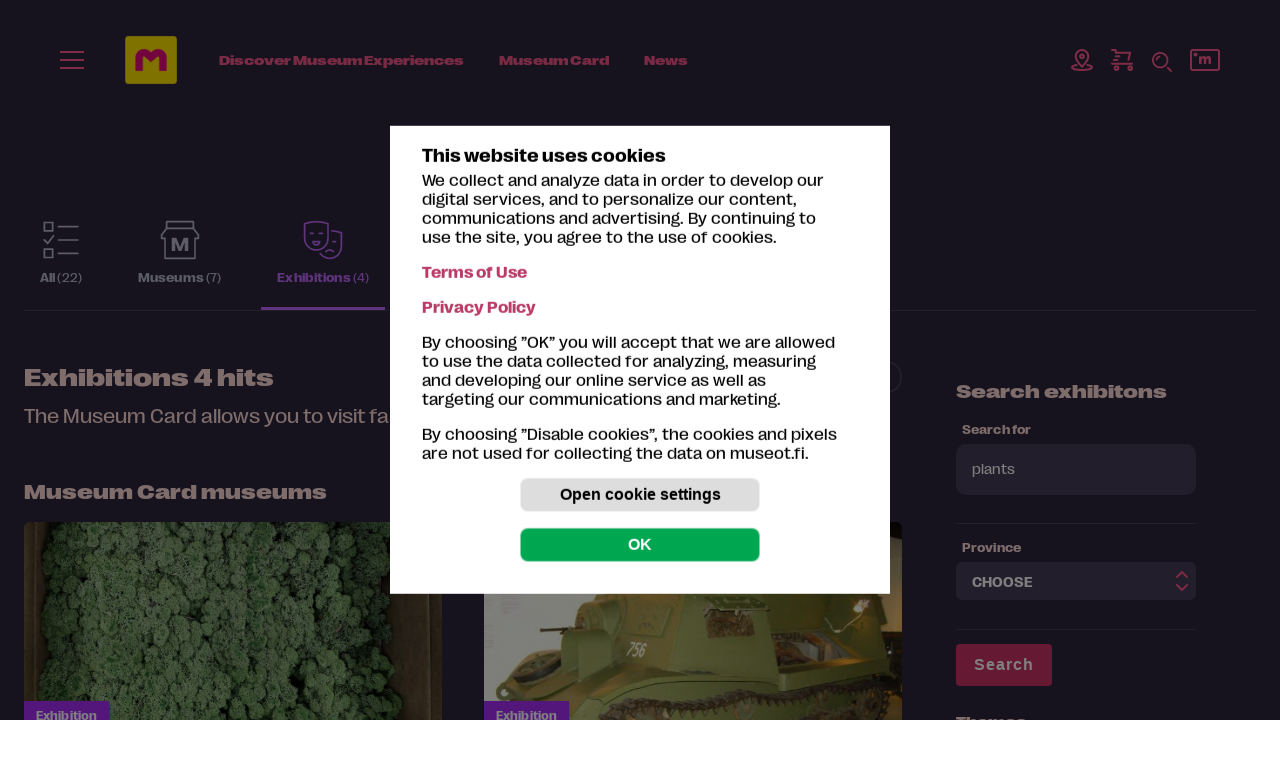

--- FILE ---
content_type: image/svg+xml
request_url: https://museot.fi/kuvat/icon-navi/icon-close-24-inactive.svg
body_size: 246
content:
<svg xmlns="http://www.w3.org/2000/svg" width="24" height="24" fill="none" viewBox="0 0 24 24">
    <path fill="#B8BBCD" fill-rule="evenodd" d="M8.707 7.293c-.39-.39-1.024-.39-1.414 0-.39.39-.39 1.024 0 1.414l3.312 3.312-3.312 3.312c-.39.39-.39 1.023 0 1.414.39.39 1.024.39 1.414 0l3.312-3.312 3.312 3.312c.39.39 1.023.39 1.414 0 .39-.39.39-1.024 0-1.414l-3.312-3.312 3.312-3.312c.39-.39.39-1.024 0-1.414-.39-.39-1.024-.39-1.414 0l-3.312 3.312-3.312-3.312z" clip-rule="evenodd"/>
</svg>
